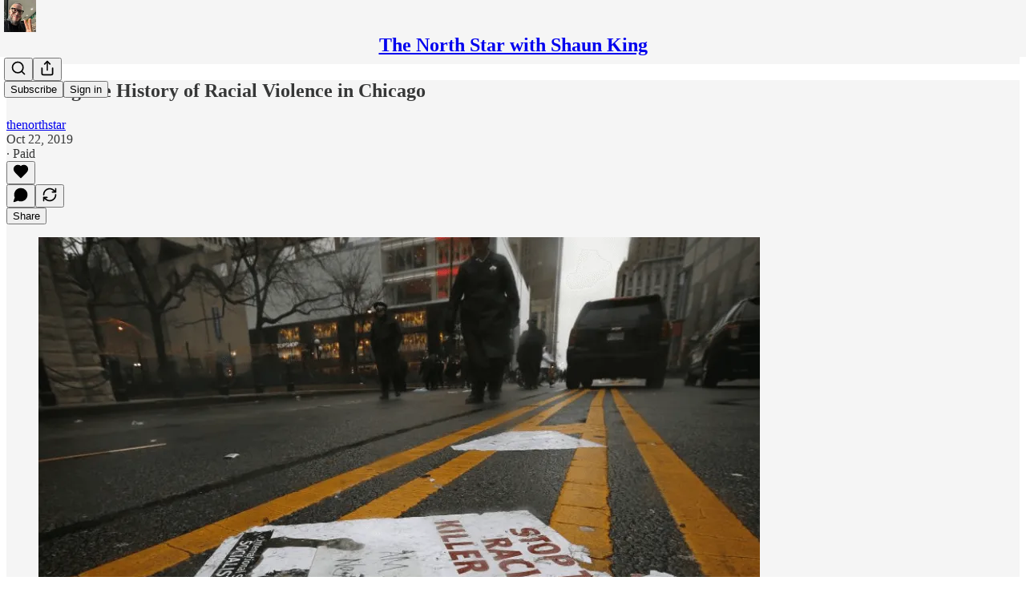

--- FILE ---
content_type: application/javascript
request_url: https://substackcdn.com/bundle/static/js/3.29ac3edd.js
body_size: 2392
content:
(self.webpackChunksubstack=self.webpackChunksubstack||[]).push([["3"],{31521:function(t,s,e){var i=e(77556),o=e(28754),r=e(23875),p=e(63912),n=e(13222),u=e(31800);t.exports=function(t,s,e){if((t=n(t))&&(e||void 0===s))return t.slice(0,u(t)+1);if(!t||!(s=i(s)))return t;var h=p(t),a=r(h,p(s))+1;return o(h,0,a).join("")}},72102:function(t,s,e){"use strict";e.d(s,{A:()=>i});let i=(0,e(81315).A)("chevron-up",[["path",{d:"m18 15-6-6-6 6",key:"153udz"}]])},21767:function(t,s,e){"use strict";e.d(s,{A:()=>i});let i=(0,e(81315).A)("gift",[["rect",{x:"3",y:"8",width:"18",height:"4",rx:"1",key:"bkv52"}],["path",{d:"M12 8v13",key:"1c76mn"}],["path",{d:"M19 12v7a2 2 0 0 1-2 2H7a2 2 0 0 1-2-2v-7",key:"6wjy6b"}],["path",{d:"M7.5 8a2.5 2.5 0 0 1 0-5A4.8 8 0 0 1 12 8a4.8 8 0 0 1 4.5-5 2.5 2.5 0 0 1 0 5",key:"1ihvrl"}]])},16571:function(t,s,e){"use strict";e.d(s,{Ay:()=>p,Rg:()=>p});var i=e(88285);let o="textStyle",r=/^\s*([-+*])\s$/,p=i.bP.create({name:"bulletList",addOptions:()=>({itemTypeName:"listItem",HTMLAttributes:{},keepMarks:!1,keepAttributes:!1}),group:"block list",content(){return`${this.options.itemTypeName}+`},parseHTML:()=>[{tag:"ul"}],renderHTML({HTMLAttributes:t}){return["ul",(0,i.KV)(this.options.HTMLAttributes,t),0]},addCommands(){return{toggleBulletList:()=>({commands:t,chain:s})=>this.options.keepAttributes?s().toggleList(this.name,this.options.itemTypeName,this.options.keepMarks).updateAttributes("listItem",this.editor.getAttributes(o)).run():t.toggleList(this.name,this.options.itemTypeName,this.options.keepMarks)}},addKeyboardShortcuts(){return{"Mod-Shift-8":()=>this.editor.commands.toggleBulletList()}},addInputRules(){let t=(0,i.tG)({find:r,type:this.type});return(this.options.keepMarks||this.options.keepAttributes)&&(t=(0,i.tG)({find:r,type:this.type,keepMarks:this.options.keepMarks,keepAttributes:this.options.keepAttributes,getAttributes:()=>this.editor.getAttributes(o),editor:this.editor})),[t]}})},34688:function(t,s,e){"use strict";e.d(s,{Ay:()=>p,_J:()=>p});var i=e(88285);let o="textStyle",r=/^(\d+)\.\s$/,p=i.bP.create({name:"orderedList",addOptions:()=>({itemTypeName:"listItem",HTMLAttributes:{},keepMarks:!1,keepAttributes:!1}),group:"block list",content(){return`${this.options.itemTypeName}+`},addAttributes:()=>({start:{default:1,parseHTML:t=>t.hasAttribute("start")?parseInt(t.getAttribute("start")||"",10):1},type:{default:null,parseHTML:t=>t.getAttribute("type")}}),parseHTML:()=>[{tag:"ol"}],renderHTML({HTMLAttributes:t}){let{start:s,...e}=t;return 1===s?["ol",(0,i.KV)(this.options.HTMLAttributes,e),0]:["ol",(0,i.KV)(this.options.HTMLAttributes,t),0]},addCommands(){return{toggleOrderedList:()=>({commands:t,chain:s})=>this.options.keepAttributes?s().toggleList(this.name,this.options.itemTypeName,this.options.keepMarks).updateAttributes("listItem",this.editor.getAttributes(o)).run():t.toggleList(this.name,this.options.itemTypeName,this.options.keepMarks)}},addKeyboardShortcuts(){return{"Mod-Shift-7":()=>this.editor.commands.toggleOrderedList()}},addInputRules(){let t=(0,i.tG)({find:r,type:this.type,getAttributes:t=>({start:+t[1]}),joinPredicate:(t,s)=>s.childCount+s.attrs.start===+t[1]});return(this.options.keepMarks||this.options.keepAttributes)&&(t=(0,i.tG)({find:r,type:this.type,keepMarks:this.options.keepMarks,keepAttributes:this.options.keepAttributes,getAttributes:t=>({start:+t[1],...this.editor.getAttributes(o)}),joinPredicate:(t,s)=>s.childCount+s.attrs.start===+t[1],editor:this.editor})),[t]}})},35933:function(t,s,e){"use strict";e.d(s,{A:()=>o,E:()=>o});var i=e(88285);let o=i.CU.create({name:"subscript",addOptions:()=>({HTMLAttributes:{}}),parseHTML:()=>[{tag:"sub"},{style:"vertical-align",getAttrs:t=>"sub"===t&&null}],renderHTML({HTMLAttributes:t}){return["sub",(0,i.KV)(this.options.HTMLAttributes,t),0]},addCommands(){return{setSubscript:()=>({commands:t})=>t.setMark(this.name),toggleSubscript:()=>({commands:t})=>t.toggleMark(this.name),unsetSubscript:()=>({commands:t})=>t.unsetMark(this.name)}},addKeyboardShortcuts(){return{"Mod-,":()=>this.editor.commands.toggleSubscript()}}})},41002:function(t,s,e){"use strict";e.d(s,{A:()=>o,Z:()=>o});var i=e(88285);let o=i.CU.create({name:"superscript",addOptions:()=>({HTMLAttributes:{}}),parseHTML:()=>[{tag:"sup"},{style:"vertical-align",getAttrs:t=>"super"===t&&null}],renderHTML({HTMLAttributes:t}){return["sup",(0,i.KV)(this.options.HTMLAttributes,t),0]},addCommands(){return{setSuperscript:()=>({commands:t})=>t.setMark(this.name),toggleSuperscript:()=>({commands:t})=>t.toggleMark(this.name),unsetSuperscript:()=>({commands:t})=>t.unsetMark(this.name)}},addKeyboardShortcuts(){return{"Mod-.":()=>this.editor.commands.toggleSuperscript()}}})},71979:function(t,s,e){"use strict";e.d(s,{Ay:()=>o});var i=e(88285);let o=i.YY.create({name:"typography",addOptions:()=>({closeDoubleQuote:"”",closeSingleQuote:"’",copyright:"\xa9",ellipsis:"…",emDash:"—",laquo:"\xab",leftArrow:"←",multiplication:"\xd7",notEqual:"≠",oneHalf:"\xbd",oneQuarter:"\xbc",openDoubleQuote:"“",openSingleQuote:"‘",plusMinus:"\xb1",raquo:"\xbb",registeredTrademark:"\xae",rightArrow:"→",servicemark:"℠",superscriptThree:"\xb3",superscriptTwo:"\xb2",threeQuarters:"\xbe",trademark:"™"}),addInputRules(){let t,s,e,o,r,p,n,u,h,a,l,d,c,g,m,k,f,b,A,M,y,T,L=[];return!1!==this.options.emDash&&L.push((t=this.options.emDash,(0,i.Yp)({find:/--$/,replace:null!=t?t:"—"}))),!1!==this.options.ellipsis&&L.push((s=this.options.ellipsis,(0,i.Yp)({find:/\.\.\.$/,replace:null!=s?s:"…"}))),!1!==this.options.openDoubleQuote&&L.push((e=this.options.openDoubleQuote,(0,i.Yp)({find:/(?:^|[\s{[(<'"\u2018\u201C])(")$/,replace:null!=e?e:"“"}))),!1!==this.options.closeDoubleQuote&&L.push((o=this.options.closeDoubleQuote,(0,i.Yp)({find:/"$/,replace:null!=o?o:"”"}))),!1!==this.options.openSingleQuote&&L.push((r=this.options.openSingleQuote,(0,i.Yp)({find:/(?:^|[\s{[(<'"\u2018\u201C])(')$/,replace:null!=r?r:"‘"}))),!1!==this.options.closeSingleQuote&&L.push((p=this.options.closeSingleQuote,(0,i.Yp)({find:/'$/,replace:null!=p?p:"’"}))),!1!==this.options.leftArrow&&L.push((n=this.options.leftArrow,(0,i.Yp)({find:/<-$/,replace:null!=n?n:"←"}))),!1!==this.options.rightArrow&&L.push((u=this.options.rightArrow,(0,i.Yp)({find:/->$/,replace:null!=u?u:"→"}))),!1!==this.options.copyright&&L.push((h=this.options.copyright,(0,i.Yp)({find:/\(c\)$/,replace:null!=h?h:"\xa9"}))),!1!==this.options.trademark&&L.push((a=this.options.trademark,(0,i.Yp)({find:/\(tm\)$/,replace:null!=a?a:"™"}))),!1!==this.options.servicemark&&L.push((l=this.options.servicemark,(0,i.Yp)({find:/\(sm\)$/,replace:null!=l?l:"℠"}))),!1!==this.options.registeredTrademark&&L.push((d=this.options.registeredTrademark,(0,i.Yp)({find:/\(r\)$/,replace:null!=d?d:"\xae"}))),!1!==this.options.oneHalf&&L.push((c=this.options.oneHalf,(0,i.Yp)({find:/(?:^|\s)(1\/2)\s$/,replace:null!=c?c:"\xbd"}))),!1!==this.options.plusMinus&&L.push((g=this.options.plusMinus,(0,i.Yp)({find:/\+\/-$/,replace:null!=g?g:"\xb1"}))),!1!==this.options.notEqual&&L.push((m=this.options.notEqual,(0,i.Yp)({find:/!=$/,replace:null!=m?m:"≠"}))),!1!==this.options.laquo&&L.push((k=this.options.laquo,(0,i.Yp)({find:/<<$/,replace:null!=k?k:"\xab"}))),!1!==this.options.raquo&&L.push((f=this.options.raquo,(0,i.Yp)({find:/>>$/,replace:null!=f?f:"\xbb"}))),!1!==this.options.multiplication&&L.push((b=this.options.multiplication,(0,i.Yp)({find:/\d+\s?([*x])\s?\d+$/,replace:null!=b?b:"\xd7"}))),!1!==this.options.superscriptTwo&&L.push((A=this.options.superscriptTwo,(0,i.Yp)({find:/\^2$/,replace:null!=A?A:"\xb2"}))),!1!==this.options.superscriptThree&&L.push((M=this.options.superscriptThree,(0,i.Yp)({find:/\^3$/,replace:null!=M?M:"\xb3"}))),!1!==this.options.oneQuarter&&L.push((y=this.options.oneQuarter,(0,i.Yp)({find:/(?:^|\s)(1\/4)\s$/,replace:null!=y?y:"\xbc"}))),!1!==this.options.threeQuarters&&L.push((T=this.options.threeQuarters,(0,i.Yp)({find:/(?:^|\s)(3\/4)\s$/,replace:null!=T?T:"\xbe"}))),L}})},75820:function(t,s,e){"use strict";e.d(s,{A:()=>T});var i=e(88285),o=e(76229),r=e(93993),p=e(16571),n=e(55895),u=e(55679),h=e(31707),a=e(23317),l=e(74011),d=e(16233),c=e(96436),g=e(96282),m=e(58521),k=e(18708),f=e(60526),b=e(34688),A=e(61292),M=e(6142),y=e(39001);let T=i.YY.create({name:"starterKit",addExtensions(){let t=[];return!1!==this.options.bold&&t.push(r.yN.configure(this.options.bold)),!1!==this.options.blockquote&&t.push(o.Cv.configure(this.options.blockquote)),!1!==this.options.bulletList&&t.push(p.Rg.configure(this.options.bulletList)),!1!==this.options.code&&t.push(n.Cy.configure(this.options.code)),!1!==this.options.codeBlock&&t.push(u.NG.configure(this.options.codeBlock)),!1!==this.options.document&&t.push(h.y.configure(this.options.document)),!1!==this.options.dropcursor&&t.push(a.Q.configure(this.options.dropcursor)),!1!==this.options.gapcursor&&t.push(l.v.configure(this.options.gapcursor)),!1!==this.options.hardBreak&&t.push(d.B.configure(this.options.hardBreak)),!1!==this.options.heading&&t.push(c.D.configure(this.options.heading)),!1!==this.options.history&&t.push(g.B.configure(this.options.history)),!1!==this.options.horizontalRule&&t.push(m.d.configure(this.options.horizontalRule)),!1!==this.options.italic&&t.push(k.J2.configure(this.options.italic)),!1!==this.options.listItem&&t.push(f.c.configure(this.options.listItem)),!1!==this.options.orderedList&&t.push(b._J.configure(this.options.orderedList)),!1!==this.options.paragraph&&t.push(A.f.configure(this.options.paragraph)),!1!==this.options.strike&&t.push(M.n.configure(this.options.strike)),!1!==this.options.text&&t.push(y.E.configure(this.options.text)),t}})}}]);